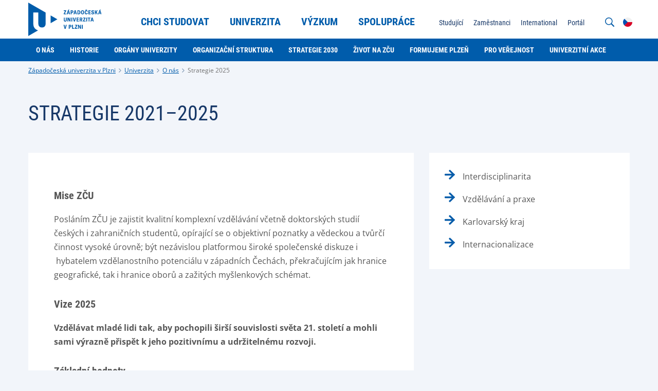

--- FILE ---
content_type: text/html;charset=UTF-8
request_url: https://www.zcu.cz/cs/University/About-us/strategy-2025.html
body_size: 5292
content:
<!DOCTYPE html>
<html lang="cs">
<head>
	<meta charset="UTF-8">
<meta name="viewport" content="width=device-width, initial-scale=1">
<meta name="description" content="Vzděláváme mladé lidi tak, aby pochopili širší souvislosti světa 21. století a mohli sami výrazně přispět k jeho pozitivnímu a udržitelnému rozvoji.">
<meta name="robots" content="index, follow">
<link rel="canonical" href="https://www.zcu.cz/cs/University/About-us/strategy-2025.html"><title>Strategie 2025</title>

	<link rel="apple-touch-icon" sizes="180x180" href="/apple-touch-icon.png">
<link rel="icon" type="image/png" sizes="32x32" href="/favicon-32x32.png">
<link rel="icon" type="image/png" sizes="16x16" href="/favicon-16x16.png">
<link rel="icon" href="/favicon.ico"><link href="/system/modules/cz.zcu.civ.web/resources/css/blocks.css" rel="stylesheet" type="text/css" nonce="Ske2kgBhu3Id+DC1w9marUOihlHUEQECp/p35P6sCSo="/>
<link href="/system/modules/cz.zcu.civ.web/resources/css/fonts.css" rel="stylesheet" type="text/css" nonce="Ske2kgBhu3Id+DC1w9marUOihlHUEQECp/p35P6sCSo="/>
<link href="/system/modules/cz.zcu.civ.web/resources/css/zcu.css" rel="stylesheet" type="text/css" nonce="Ske2kgBhu3Id+DC1w9marUOihlHUEQECp/p35P6sCSo="/>
<link href="/system/modules/cz.zcu.civ.web/resources/css/typography.css" rel="stylesheet" type="text/css" nonce="Ske2kgBhu3Id+DC1w9marUOihlHUEQECp/p35P6sCSo="/>
<link href="/system/modules/cz.zcu.civ.web/resources/css/mobile-menu.css" rel="stylesheet" type="text/css" nonce="Ske2kgBhu3Id+DC1w9marUOihlHUEQECp/p35P6sCSo="/>
<link href="/system/modules/cz.zcu.civ.web/resources/css/color.css" rel="stylesheet" type="text/css" nonce="Ske2kgBhu3Id+DC1w9marUOihlHUEQECp/p35P6sCSo="/>
<link href="/system/modules/cz.zcu.civ.web/resources/css/responsive-flexoo.css" rel="stylesheet" type="text/css" nonce="Ske2kgBhu3Id+DC1w9marUOihlHUEQECp/p35P6sCSo="/>
<link href="/system/modules/cz.zcu.civ.web/resources/css/fixed-width.css" rel="stylesheet" type="text/css" nonce="Ske2kgBhu3Id+DC1w9marUOihlHUEQECp/p35P6sCSo="/>
<link href="/system/modules/cz.zcu.civ.web/resources/css/keyboard.css" rel="stylesheet" type="text/css" nonce="Ske2kgBhu3Id+DC1w9marUOihlHUEQECp/p35P6sCSo="/>
<link href="/system/modules/cz.zcu.civ.web/resources/css/cookieconsent.css" rel="stylesheet" type="text/css" nonce="Ske2kgBhu3Id+DC1w9marUOihlHUEQECp/p35P6sCSo="/>
<link href="/cs/assets/custom.css" rel="stylesheet" type="text/css" nonce="Ske2kgBhu3Id+DC1w9marUOihlHUEQECp/p35P6sCSo="/>
<script src="/system/modules/cz.zcu.civ.web/resources/js/jquery-3.7.0.min.js" type="text/javascript" nonce="Ske2kgBhu3Id+DC1w9marUOihlHUEQECp/p35P6sCSo="></script>
	<script src="/system/modules/cz.zcu.civ.web/resources/js/menu/menu-min.js" type="text/javascript" nonce="Ske2kgBhu3Id+DC1w9marUOihlHUEQECp/p35P6sCSo="></script>
	<script src="/system/modules/cz.zcu.civ.web/resources/js/jquery-ui.min.js" type="text/javascript"  nonce="Ske2kgBhu3Id+DC1w9marUOihlHUEQECp/p35P6sCSo="></script>
<script src="/system/modules/cz.zcu.civ.web/resources/js/jquery.animateNumber.min.js" type="text/javascript" nonce="Ske2kgBhu3Id+DC1w9marUOihlHUEQECp/p35P6sCSo="></script>
<script src="/system/modules/cz.zcu.civ.web/resources/js/expandCategory.min.js" type="text/javascript" nonce="Ske2kgBhu3Id+DC1w9marUOihlHUEQECp/p35P6sCSo="></script>
<script src="/system/modules/cz.zcu.civ.web/resources/js/setProjects.min.js" type="text/javascript" nonce="Ske2kgBhu3Id+DC1w9marUOihlHUEQECp/p35P6sCSo="></script>
<script src="/system/modules/cz.zcu.civ.web/resources/js/custom.min.js" type="text/javascript" nonce="Ske2kgBhu3Id+DC1w9marUOihlHUEQECp/p35P6sCSo="></script>
<script src="/system/modules/cz.zcu.civ.web/resources/js/loading.min.js" type="text/javascript" nonce="Ske2kgBhu3Id+DC1w9marUOihlHUEQECp/p35P6sCSo="></script>
<script src="/system/modules/cz.zcu.civ.web/resources/js/keyboard.min.js" type="text/javascript" nonce="Ske2kgBhu3Id+DC1w9marUOihlHUEQECp/p35P6sCSo="></script>
<script src="/system/modules/cz.zcu.civ.web/resources/js/search.min.js" type="text/javascript" nonce="Ske2kgBhu3Id+DC1w9marUOihlHUEQECp/p35P6sCSo="></script>
<script src="/system/modules/cz.zcu.civ.web/resources/js/utils.min.js" type="text/javascript" nonce="Ske2kgBhu3Id+DC1w9marUOihlHUEQECp/p35P6sCSo="></script>
	<script src="/system/modules/cz.zcu.civ.web/resources/js/menu/MenubarItemLinks.min.js" type="text/javascript" nonce="Ske2kgBhu3Id+DC1w9marUOihlHUEQECp/p35P6sCSo="></script>
<script src="/system/modules/cz.zcu.civ.web/resources/js/menu/MenubarLinks.min.js" type="text/javascript" nonce="Ske2kgBhu3Id+DC1w9marUOihlHUEQECp/p35P6sCSo="></script>
<script src="/system/modules/cz.zcu.civ.web/resources/js/menu/PopupMenuItemLinks.min.js" type="text/javascript" nonce="Ske2kgBhu3Id+DC1w9marUOihlHUEQECp/p35P6sCSo="></script>
<script src="/system/modules/cz.zcu.civ.web/resources/js/menu/PopupMenuLinks.min.js" type="text/javascript" nonce="Ske2kgBhu3Id+DC1w9marUOihlHUEQECp/p35P6sCSo="></script>
<script src="/system/modules/cz.zcu.civ.web/resources/js/iframemanager.min.js" type="text/javascript" defer nonce="Ske2kgBhu3Id+DC1w9marUOihlHUEQECp/p35P6sCSo="></script>


<script src="/system/modules/cz.zcu.civ.web/resources/js/people.min.js" nonce="Ske2kgBhu3Id+DC1w9marUOihlHUEQECp/p35P6sCSo="></script></head>

<body class=" color-menu">

<!-- Google Tag Manager -->
        <script type="text/plain" data-cookiecategory="targeting" nonce="Ske2kgBhu3Id+DC1w9marUOihlHUEQECp/p35P6sCSo=">
            (function(w,d,s,l,i){w[l]=w[l]||[];w[l].push(
            {'gtm.start': new Date().getTime(),
            event:'gtm.js'});
            var f=d.getElementsByTagName(s)[0],
            j=d.createElement(s),
            dl=l!='dataLayer'?'&l='+l:'';
            j.async=true;
            j.src='https://www.googletagmanager.com/gtm.js?id='+i+dl;f.parentNode.insertBefore(j,f);
            })(window,document,'script','dataLayer','GTM-MKS5FF8H');</script>
        <!-- End Google Tag Manager -->

    <script type="text/javascript" defer nonce="Ske2kgBhu3Id+DC1w9marUOihlHUEQECp/p35P6sCSo=">
        let nonce = "Ske2kgBhu3Id+DC1w9marUOihlHUEQECp/p35P6sCSo=";
        let CC_CATEGORIES = [
            "necessary",
            "targeting", 
        ];
        let CC_COOKIE_TYPES = [
            "fp", "gtm", 
        ];
        let CC_PRIVACY_POLICY_URL;
        
        CC_PRIVACY_POLICY_URL = 'https://www.zcu.cz/cs/University/GDPR/safety.html';
        
        let CC_CONTACT_URL;
        
        CC_CONTACT_URL = 'https://www.zcu.cz/cs/University/GDPR/index.html';
        </script>


    <script src="/system/modules/cz.zcu.civ.web/resources/js/cookieconsent.min.js"
            type="text/javascript" defer nonce="Ske2kgBhu3Id+DC1w9marUOihlHUEQECp/p35P6sCSo="></script>
    <script src="/system/modules/cz.zcu.civ.web/resources/js/cookieconsent-init.min.js"
            type="text/javascript" defer nonce="Ske2kgBhu3Id+DC1w9marUOihlHUEQECp/p35P6sCSo="></script>
<header>
	<section id="Menu" class="menu block" aria-label="Menu">
		<div class="content-width">
			<div class="module size-200px logo-module">
				<div class="element logo">
					<div class="item">
						<div class="atom">
							<a href="/cs/">
								<img src="/system/modules/cz.zcu.civ.web/resources/img/default-logo.svg" alt="Západočeská univerzita v Plzni" class="big">
								<img src="/system/modules/cz.zcu.civ.web/resources/img/default-logo-small.svg" alt="Západočeská univerzita v Plzni" class="small">
							</a>
						</div>
					</div>
				</div>
			</div>

			<nav class="module size-50 primary-nav" aria-label="Hlavní menu">
		<ul id="menu-primary-menu" class="element type-menu horizontal navigation-primary align-center" role="menubar" aria-label="Hlavní menu">

				<li class="item parent" role="none">

								<a href="/cs/Admission/" class="text-edit" role="menuitem" aria-haspopup="true" aria-expanded="false" tabindex="0">
									Chci studovat</a>
							<ul class="navigation-primary-submenu" role="menu" aria-label="Chci studovat">
									<li role="none">
											<a href="/cs/Admission/Bachelor-and-master-studies/" class="head-base-default" target="_self" role="menuitem" tabindex="-1">
												
















    
    
        Bakalářské a magisterské studium
    
    
</a>
										</li>
									<li role="none">
											<a href="/cs/Admission/Follow-up-master-studies/" class="head-base-default" target="_self" role="menuitem" tabindex="-1">
												
















    
    
        Navazující magisterské studium
    
    
</a>
										</li>
									<li role="none">
											<a href="/cs/Admission/Doctoral-studies/" class="head-base-default" target="_self" role="menuitem" tabindex="-1">
												
















    
    
        Doktorské studium
    
    
</a>
										</li>
									<li role="none">
											<a href="/cs/links/eprihlaska" class="head-base-default" target="_self" role="menuitem" tabindex="-1">
												
















    
        E-přihláška
    
    
    
</a>
										</li>
									<li role="none">
											<a href="/cs/Admission/More-studies/" class="head-base-default" target="_self" role="menuitem" tabindex="-1">
												
















    
    
        Další vzdělávání
    
    
</a>
										</li>
									<li role="none">
											<a href="/cs/Admission/Bachelor-and-master-studies/Open_day/" class="head-base-default" target="_self" role="menuitem" tabindex="-1">
												
















    
    
        Den otevřených dveří
    
    
</a>
										</li>
									</ul>
							</li>
					<li class="item parent" role="none">

								<a href="/cs/University/" class="text-edit" role="menuitem" aria-haspopup="true" aria-expanded="false" tabindex="-1">
									Univerzita</a>
							<ul class="navigation-primary-submenu" role="menu" aria-label="Univerzita">
									<li role="none">
											<a href="/cs/University/About-us/" class="head-base-default" target="_self" role="menuitem" tabindex="-1">
												
















    
    
        O nás
    
    
</a>
										</li>
									<li role="none">
											<a href="/cs/University/Contact/" class="head-base-default" target="_self" role="menuitem" tabindex="-1">
												
















    
    
        Kontakty
    
    
</a>
										</li>
									<li role="none">
											<a href="/cs/University/Faculties-institutes-departments/" class="head-base-default" target="_self" role="menuitem" tabindex="-1">
												
















    
    
        Fakulty, ústavy a pracoviště
    
    
</a>
										</li>
									<li role="none">
											<a href="/cs/University/Media/" class="head-base-default" target="_self" role="menuitem" tabindex="-1">
												
















    
    
        Pro média
    
    
</a>
										</li>
									<li role="none">
											<a href="/cs/University/Safe-university/" class="head-base-default" target="_self" role="menuitem" tabindex="-1">
												
















    
    
        Bezpečná univerzita
    
    
</a>
										</li>
									<li role="none">
											<a href="/cs/University/Quality/" class="head-base-default" target="_self" role="menuitem" tabindex="-1">
												
















    
    
        Kvalita
    
    
</a>
										</li>
									<li role="none">
											<a href="/cs/University/Career/" class="head-base-default" target="_self" role="menuitem" tabindex="-1">
												
















    
    
        Kariéra
    
    
</a>
										</li>
									<li role="none">
											<a href="/cs/University/Official-notice-board/" class="head-base-default" target="_self" role="menuitem" tabindex="-1">
												
















    
    
        Úřední deska
    
    
</a>
										</li>
									<li role="none">
											<a href="/cs/University/GDPR/" class="head-base-default" target="_self" role="menuitem" tabindex="-1">
												
















    
    
        GDPR
    
    
</a>
										</li>
									<li role="none">
											<a href="/cs/University/Important-documents/" class="head-base-default" target="_self" role="menuitem" tabindex="-1">
												
















    
    
        Důležité dokumenty
    
    
</a>
										</li>
									</ul>
							</li>
					<li class="item parent" role="none">

								<a href="/cs/Research/" class="text-edit" role="menuitem" aria-haspopup="true" aria-expanded="false" tabindex="-1">
									Výzkum</a>
							<ul class="navigation-primary-submenu" role="menu" aria-label="Výzkum">
									<li role="none">
											<a href="/cs/Research/research-topics.html" class="head-base-default" target="_self" role="menuitem" tabindex="-1">
												
















    
    
        Výzkumná témata
    
    
</a>
										</li>
									<li role="none">
											<a href="/cs/Research/research-teams.html" class="head-base-default" target="_self" role="menuitem" tabindex="-1">
												
















    
    
        Výzkumné týmy
    
    
</a>
										</li>
									<li role="none">
											<a href="/cs/Research/habilitation-and-prof-appointing-procedures.html" class="head-base-default" target="_self" role="menuitem" tabindex="-1">
												
















    
    
        Habilitační a jmenovací řízení
    
    
</a>
										</li>
									<li role="none">
											<a href="/cs/University/About-us/University-management/scientific-council.html" class="head-base-default" target="_self" role="menuitem" tabindex="-1">
												
















    
    
        Vědecká rada
    
    
</a>
										</li>
									</ul>
							</li>
					<li class="item parent" role="none">

								<a href="/cs/Partnership/" class="text-edit" role="menuitem" aria-haspopup="true" aria-expanded="false" tabindex="-1">
									Spolupráce</a>
							<ul class="navigation-primary-submenu" role="menu" aria-label="Spolupráce">
									<li role="none">
											<a href="/cs/Partnership/companies.html" class="head-base-default" target="_self" role="menuitem" tabindex="-1">
												
















    
    
        Pro firmy
    
    
</a>
										</li>
									<li role="none">
											<a href="/cs/Partnership/schools.html" class="head-base-default" target="_self" role="menuitem" tabindex="-1">
												
















    
    
        Pro školy
    
    
</a>
										</li>
									<li role="none">
											<a href="/cs/Partnership/public.html" class="head-base-default" target="_self" role="menuitem" tabindex="-1">
												
















    
    
        Pro veřejnost
    
    
</a>
										</li>
									<li role="none">
											<a href="/cs/Partnership/partners.html" class="head-base-default" target="_self" role="menuitem" tabindex="-1">
												
















    
    
        Pro partnery
    
    
</a>
										</li>
									<li role="none">
											<a href="/cs/Partnership/university_partners.html" class="head-base-default" target="_self" role="menuitem" tabindex="-1">
												
















    
    
        Naši partneři
    
    
</a>
										</li>
									<li role="none">
											<a href="/cs/Partnership/international_cooperation.html" class="head-base-default" target="_self" role="menuitem" tabindex="-1">
												
















    
    
        Mezinárodní spolupráce
    
    
</a>
										</li>
									<li role="none">
											<a href="/cs/Partnership/EUPeace/index.html" class="head-base-default" target="_self" role="menuitem" tabindex="-1">
												
















    
        EUPeace
    
    
    
</a>
										</li>
									</ul>
							</li>
					</ul>
	</nav>

	<script type="text/javascript" nonce="Ske2kgBhu3Id+DC1w9marUOihlHUEQECp/p35P6sCSo=">
        var menubar1 = new Menubar(document.getElementById('menu-primary-menu'));
        menubar1.init();
	</script>
<nav class="module secondary-nav" aria-label="Sekundární menu">
            <ul class="element type-menu horizontal navigation-other align-right">
            <li class="item mobile-menu">
                <div class="text-edit">
                    <strong>
                        <img src="/system/modules/cz.zcu.civ.web/resources/img/menu.svg"
                             alt="Mobilní menu">
                        MENU</strong>
                </div>
            </li>
        </ul>

        <ul class="element type-menu vertical navigation-other align-right lang-active">
                    <li class="item lang">
                        <div class="text-edit"><img src="/system/modules/cz.zcu.civ.web/resources/img/flags/cs.svg" alt="CS">
                        </div>
                    </li>
                </ul>
                <ul class="element type-menu vertical navigation-other align-right lang-choose">
                    <li class="item lang">
                                        <a href="/en/University/About-us/strategy-2025.html" class="text-edit">
                                            <img  src="/system/modules/cz.zcu.civ.web/resources/img/flags/en.svg" alt="EN"/>
                                        </a>
                                    </li>
                                </ul>
            <ul class="element type-menu horizontal navigation-other align-right search-open">
                <li class="item search">
                    <div class="text-edit">
                        <img src="/system/modules/cz.zcu.civ.web/resources/img/search.svg"
                             alt="Vyhledávání na webu">
                    </div>
                </li>
            </ul>
            <form role="search" class="element type-menu horizontal navigation-other align-right search-input">
                <input name="q" id="q" type="search"
                       placeholder="Co chcete vyhledat?"
                       aria-label="Co chcete vyhledat?">
                <button type="submit" id="search-button"><img src="/system/modules/cz.zcu.civ.web/resources/img/search.svg"
                                                              alt="Vyhledávání na webu">
                </button>
                <div class="text-edit close"><img src="/system/modules/cz.zcu.civ.web/resources/img/close.svg"
                                                  alt="Zavřít vyhledávání">
                </div>
            </form>
        <ul id="menu-secondary-menu" class="element type-menu horizontal navigation-secondary align-right"
                        role="menubar" aria-haspopup="false"
                        aria-label="Sekundární menu">
                        <li class="item" role="none">
                                <a href="/cs/Students/" class="text-edit"
                                   target="_self" role="menuitem"
                                   tabindex="0">
                                    
















    
        Studující
    
    
    
</a>
                                </li>
                        <li class="item" role="none">
                                <a href="/cs/Employees/" class="text-edit"
                                   target="_self" role="menuitem"
                                   tabindex="-1">
                                    
















    
        Zaměstnanci
    
    
    
</a>
                                </li>
                        <li class="item" role="none">
                                <a href="/cs/links/www-international-zcu" class="text-edit"
                                   target="_self" role="menuitem"
                                   tabindex="-1">
                                    
















    
        International
    
    
    
</a>
                                </li>
                        <li class="item" role="none">
                                <a href="/cs/links/portal" class="text-edit"
                                   target="_self" role="menuitem"
                                   tabindex="-1">
                                    
















    
    
        Portál
    
    
</a>
                                </li>
                        </ul>
                <script nonce="Ske2kgBhu3Id+DC1w9marUOihlHUEQECp/p35P6sCSo=">
            var formButton = document.querySelector("form.search-input button#search-button");
            var queryInput = document.querySelector("form.search-input input#q");
            if (formButton && queryInput) {
                formButton.onclick = function (bt) {
                    // must be used for not submitting the form
                    bt.preventDefault();

                    const url = encodeURI("https://www.google.com/search?q=site:www.zcu.cz " + queryInput.value);
                    console.info("Redirecting to: " + url);
                    window.location = url;
                }
            }

            var menubar2 = new Menubar(document.getElementById('menu-secondary-menu'));
            menubar2.init();
        </script>
    </nav>
</div>
	</section>

	<section id="Submenu" class="menu block">
			<div class="content-width">
				<nav class="module submenu-nav">
					<ul id="menu-submenu" class="element type-menu horizontal navigation-primary-submenu" role="menubar" aria-haspopup="false" aria-label="???menu.submenu.nav.aria.label???">
						<li class="item" role="none">
								<a href="/cs/University/About-us/index.html" class="head-bold-sub" role="menuitem" tabindex="0">
										O nás</a>
							</li>

							<li class="item" role="none">
								<a href="/cs/University/About-us/history.html" class="head-bold-sub" role="menuitem" tabindex="-1">
										Historie</a>
							</li>

							<li class="item" role="none">
								<a href="/cs/University/About-us/University-management/" class="head-bold-sub" role="menuitem" tabindex="-1">
										Orgány univerzity</a>
							</li>

							<li class="item" role="none">
								<a href="/cs/University/About-us/org-structure.html" class="head-bold-sub" role="menuitem" tabindex="-1">
										Organizační struktura</a>
							</li>

							<li class="item" role="none">
								<a href="/cs/University/About-us/strategy.html" class="head-bold-sub" role="menuitem" tabindex="-1">
										Strategie 2030</a>
							</li>

							<li class="item" role="none">
								<a href="/cs/University/About-us/life-at-the-university.html" class="head-bold-sub" role="menuitem" tabindex="-1">
										Život na ZČU</a>
							</li>

							<li class="item" role="none">
								<a href="/cs/University/About-us/formujeme_plzen.html" class="head-bold-sub" role="menuitem" tabindex="-1">
										Formujeme Plzeň</a>
							</li>

							<li class="item" role="none">
								<a href="/cs/University/About-us/for-public.html" class="head-bold-sub" role="menuitem" tabindex="-1">
										Pro veřejnost</a>
							</li>

							<li class="item" role="none">
								<a href="/cs/University/About-us/University-events/" class="head-bold-sub" role="menuitem" tabindex="-1">
										Univerzitní akce </a>
							</li>

							</ul>
				</nav>
			</div>
		</section>

		<script nonce="Ske2kgBhu3Id+DC1w9marUOihlHUEQECp/p35P6sCSo=">
            var submenu = new Menubar(document.getElementById('menu-submenu'));
            submenu.init();
		</script>

		<section id="Breadcrumbs" class="breadcrumbs block">
	<div class="content-width">
		<div class="module">
			<ul class="element type-menu horizontal breadcrumbs">
				<li class="item">
							<a href="/cs/" class="typo-base-tiny">Západočeská univerzita v Plzni</a>
						</li>
					<li class="item">
							<a href="/cs/University/" class="typo-base-tiny">Univerzita</a>
						</li>
					<li class="item">
							<a href="/cs/University/About-us/" class="typo-base-tiny">O nás</a>
						</li>
					<li class="item active">
					<a href="/cs/University/About-us/strategy-2025.html" class="typo-base-tiny">Strategie 2025</a>
						</li>
			</ul>
		</div>
	</div>
</section></header><main>
	<article>
		<div  id="normalcenter" ><section class="article block">
			<div class="content-width">
				<div class="module size-100">
						<div class="element article-header">

							<div class="item size-100 align-left">
								<h2 class="head-light-large" >Strategie 2021–2025</h2>
							</div>

								</div>
					</div>
				<div class="module size-65 l-100">
					<div class="element article-item">
						<div class="item">
							<div class="content info-box ">
								<p ><h3>Mise ZČU</h3>
<p>Posláním ZČU je zajistit kvalitní komplexní vzdělávání včetně doktorských studií českých i zahraničních studentů, opírající se o objektivní poznatky a vědeckou a tvůrčí činnost vysoké úrovně; být nezávislou platformou široké společenské diskuze i &nbsp;hybatelem vzdělanostního potenciálu v západních Čechách, překračujícím jak hranice geografické, tak i hranice oborů a zažitých myšlenkových schémat.&nbsp;</p>
<h3>Vize 2025</h3>
<p><strong>Vzdělávat mladé lidi tak, aby pochopili širší souvislosti světa 21. století a mohli sami výrazně přispět k jeho pozitivnímu a udržitelnému rozvoji.&nbsp;</strong></p>
<h3>Základní hodnoty</h3>
<p>Pro dosažení vize respektuje ZČU následující základní hodnoty:</p>
<ul>
<li>Svoboda, demokracie</li>
<li>Tradiční morální hodnoty evropské civilizace</li>
<li>Akademické svobody a odpovědnost</li>
<li>Odvaha, slušnost a obezřetnost</li>
<li>Profesionalita a sebedisciplína&nbsp;</li>
</ul>
<h3>Krédo ZČU:</h3>
<p><strong>To nejlepší, co pro budoucí svět můžeme udělat MY, je napomáhat tomu, abyste to udělali VY.</strong></p></p>
											</div>
						</div>
					</div>
				</div>
				<aside class="module size-35 l-100">
						<div class="element">
							<div class="item">
								<div class="content info-box">
									<ul class="bullets">
											<li>Interdisciplinarita</li>
										<li>Vzdělávání a praxe</li>
										<li>Karlovarský kraj</li>
										<li>Internacionalizace</li>
										</ul>
								</div>
							</div>
						</div>
					</aside>
			</div>
		</section>
	<section class="info-banner block">
                <div class="content-width">
                    <nav class="module size-100">
                        <div class="element info-banner align-center">
                            <div class="item photo-info-banner">
                                    <div class="content">
                                        <style nonce="Ske2kgBhu3Id+DC1w9marUOihlHUEQECp/p35P6sCSo=">
                                                #info-dc5b0ada-fc08-494f-aded-564f07c21e99-1 {
                                                    background-image: url(/cs/media/University/strategie_2020_spodni.jpg);
                                                }
                                            </style>
                                        <div id="info-dc5b0ada-fc08-494f-aded-564f07c21e99-1" class="image-info-banner"></div>
                                            <a href="/cs/University/Important-documents/index.html#Strat"
                                                   class="atom text-edit size-100 head-bold-large">
                                                    <span >Strategický záměr do roku 2025</span>
                                                </a>
                                            <div class="atom text-edit size-100 typo-base-default " >
                                                    <p>Západočeská univerzita podrobně popsala svoji vizi na další léta <br />ve Strategickém záměru do roku 2025.</p></div>
                                        </div>
                                </div>
                        </div>
                        </nav>
                </div>
            </section>
        </div></article>
</main>
<footer>
	<section id="Bottom" class="bottom block">
		<div class="content-width">
			<nav class="module size-70 l-100">
	<div class="element type-menu horizontal navigation-bottom l-center">
			<div class="item">
							<div class="atom">
								<a href="/cs/University/Official-notice-board/" class="text-edit head-bold-btn" target="_self">
									
















    
        Úřední deska
    
    
    
</a>
							</div>
						</div>
					<div class="item">
							<div class="atom">
								<a href="/cs/University/Career/hr-award.html" class="text-edit head-bold-btn" target="_self">
									
















    
        HR Award
    
    
    
</a>
							</div>
						</div>
					<div class="item">
							<div class="atom">
								<a href="/cs/University/GDPR/" class="text-edit head-bold-btn" target="_self">
									
















    
        GDPR
    
    
    
</a>
							</div>
						</div>
					<div class="item">
							<div class="atom">
								<a href="/cs/links/www-eshop" class="text-edit head-bold-btn" target="_self">
									
















    
        E-shop
    
    
    
</a>
							</div>
						</div>
					<div class="item">
							<div class="atom">
								<a href="/cs/links/www-helpdesk" class="text-edit head-bold-btn" target="_self">
									
















    
        Helpdesk
    
    
    
</a>
							</div>
						</div>
					<div class="item">
							<div class="atom">
								<a href="/cs/Canteen/index.html" class="text-edit head-bold-btn" target="_self">
									
















    
        Menza
    
    
    
</a>
							</div>
						</div>
					<div class="item">
							<div class="atom">
								<a href="/cs/University/Contact/index.html" class="text-edit head-bold-btn" target="_self">
									
















    
        Kontakt
    
    
    
</a>
							</div>
						</div>
					</div>
	</nav>

<nav class="module size-30 l-100">
	<div class="element type-menu horizontal social-bottom align-right l-center">
			<div class="item">
							<div class="atom">
								<a href="https://facebook.com/zapadoceskauniverzitaplzen/" class="text-edit">
									<img src="/system/modules/cz.zcu.civ.web.links/resources/img/social-icons/facebook-blue.svg" alt="Facebook"/>
								</a>
							</div>
						</div>
					<div class="item">
							<div class="atom">
								<a href="https://instagram.com/zcuplzen/" class="text-edit">
									<img src="/system/modules/cz.zcu.civ.web.links/resources/img/social-icons/instagram-blue.svg" alt="Instagram"/>
								</a>
							</div>
						</div>
					<div class="item">
							<div class="atom">
								<a href="https://www.youtube.com/channel/UCU3DZ0ZjvDnT9BBpv_BszBg" class="text-edit">
									<img src="/system/modules/cz.zcu.civ.web.links/resources/img/social-icons/youtube-blue.svg" alt="Youtube"/>
								</a>
							</div>
						</div>
					<div class="item">
							<div class="atom">
								<a href="https://linkedin.com/school/15091781/" class="text-edit">
									<img src="/system/modules/cz.zcu.civ.web.links/resources/img/social-icons/linked-in-blue.svg" alt="LinkedIn"/>
								</a>
							</div>
						</div>
					<div class="item">
							<div class="atom">
								<a href="https://bsky.app/profile/did:plc:qw6kzgou4c5vtixdy5q6w7ja" class="text-edit">
									<img src="/system/modules/cz.zcu.civ.web.links/resources/img/social-icons/bluesky-blue.svg" alt="Bluesky"/>
								</a>
							</div>
						</div>
					</div>
	</nav></div>
	</section>

	<section id="Footer" class="footer block">
		<div class="content-width">
			<div class="module size-33 l-100">
				<div class="element type-menu horizontal navigation-footer l-center">
					<div class="item">
						<div class="atom">
							<div class="text-edit typo-base-small">
								<span>© ZČU 1991–Tue Jan 27 03:16:40 UTC 2026</span>
							</div>
						</div>
					</div>
				</div>
			</div>
			<div class="module size-33 l-100">
				<ul class="element type-menu lang-choose-footer align-center">
						<li class="item lang active">
								<a href="/cs/University/About-us/strategy-2025.html">
										CS</a>
							</li>
						<li class="item lang ">
								<a href="/en/University/About-us/strategy-2025.html">
										EN</a>
							</li>
						</ul>
				</div>
			<div class="module size-33 l-100">
				<div class="element type-menu horizontal navigation-footer align-right l-center">
						<div class="item">
										<div class="atom">
											<a href="/cs/Webadmin/" class="text-edit typo-base-small" target="_self">
												
















    
        Správa webu
    
    
    
</a>
										</div>
									</div>
								<div class="item">
										<div class="atom">
											<a href="/cs/Cookies/" class="text-edit typo-base-small" target="_self">
												
















    
        Cookies
    
    
    
</a>
										</div>
									</div>
								<div class="item">
										<div class="atom">
											<a href="/cs/Accessibility/" class="text-edit typo-base-small" target="_self">
												
















    
    
        Prohlášení o přístupnosti
    
    
</a>
										</div>
									</div>
								</div>
				</div>
		</div>

		</section>
</footer></body>
</html>

--- FILE ---
content_type: text/css;charset=UTF-8
request_url: https://www.zcu.cz/cs/assets/custom.css
body_size: 272
content:

/* 26. 4. 2019 by zimmma - zmenseni velikosti log fakult na strance Fakulty, ustavy a pracoviste. */
div#tabs.item.vertical-tabs.ui-tabs div.content.info-box div section.article.block div.content-width div.module div.element.article-item div.item div.content.info-box img.faculty-logo {
    width: 80%;
}
/* 6. 3. 2020 by JF - logo HR na Univerzita/Career/HR */
.hr-logo {float: right; width: 20%; margin-bottom: 10px; margin-left: 15px; margin-top= -5px;
}

/* 19. 5. 2020 Youtube 16:9 scaleable - div + iframe by JF */
.iframe-video {position:absolute; top:0; left:0; width: 100%; height:100%;
}

.div-iframe-168 {position:relative; padding-top:50.00%;
}

.div-iframe-1610 {position:relative; padding-top:62.5%;
}

/* 19. 5. 2020 Youtube 16:9 scaleable - div + iframe by JF */
.iframe-169 {position:absolute; top:0; left:0; width: 100%; height:100%;
}

.div-iframe {position:relative; padding-top:56.25%;
}

/* 6. 3. 2020 by JF - logo HR na Univerzita/Career/HR */
.hr-logo {float: right; width: 20%; margin-bottom: 10px; margin-left: 15px; margin-top= -5px;
}


/* 7. 5. 2021 Partners logo align */
/* .partner-logo {text-align: center; vertical-align: middle;} */

/* 27. 6. 2024 Partners logo align - V2 */
.partner-logo {display: flex; align-items: center; justify-content: center; height: 100%; padding: 20px 0px;}



.experts-wrapper {
  display: flex;
}

.expert-box {
  display: inline-flex;
  flex-direction: column;
  align-items: flex-start;
  gap: 16px;
  padding: 16px;
  font-size: 1.1em;
  line-height: 1.3;
}

.expert-box .expert-photo-link {
  flex: 0 0 120px;
  display: block;
  width: 120px;
  height: 120px;
}

.expert-box .expert-photo-link img.expert-photo {
  width: 120px;
  height: 120px;
  border-radius: 50%;
  object-fit: cover;
  display: block;
}

.expert-box .expert-info {
  flex: 1 1 0;
  min-width: 0;
}

.expert-box .expert-info p.expert-subject {
  margin: 0;
}

.expert-box .expert-info p.expert-name {
  margin: 0;
  font-weight: 400;
  font-size: 1.2em;
  white-space: normal;
  word-break: break-word;
}

.expert-box .expert-info p.expert-name a {
  color: #0066cc;
  text-decoration: underline;
  word-break: break-word;
  overflow-wrap: break-word;
}

.expert-box .expert-info p.expert-label {
  margin: 8px 0 4px;
  font-weight: 400;
  font-size: 1.1em;
}

.expert-box .expert-info p.expert-contact {
  margin: 2px 0 0;
}

.expert-box .expert-info p.expert-contact a {
  text-decoration: none;
  color: inherit;
  font-size: 1.1em;
}

--- FILE ---
content_type: image/svg+xml
request_url: https://www.zcu.cz/system/modules/cz.zcu.civ.web/resources/img/arrow-right.svg
body_size: 312
content:
<?xml version="1.0" encoding="utf-8"?>
<!-- Generator: Adobe Illustrator 15.1.0, SVG Export Plug-In . SVG Version: 6.00 Build 0)  -->
<!DOCTYPE svg PUBLIC "-//W3C//DTD SVG 1.1//EN" "http://www.w3.org/Graphics/SVG/1.1/DTD/svg11.dtd">
<svg version="1.1" id="Vrstva_1" xmlns="http://www.w3.org/2000/svg" xmlns:xlink="http://www.w3.org/1999/xlink" x="0px" y="0px"
	 width="20.155px" height="19.097px" viewBox="0 0 20.155 19.097" enable-background="new 0 0 20.155 19.097" xml:space="preserve">
<path fill="#075DAA" d="M19.919,9l-9.168-8.78c-0.315-0.302-0.82-0.291-1.121,0.024L8.392,1.539C8.09,1.854,8.102,2.359,8.417,2.66
	l5.438,5.199H0.793C0.357,7.859,0,8.216,0,8.652v1.792c0,0.436,0.357,0.793,0.793,0.793h13.061l-5.438,5.199
	c-0.315,0.301-0.327,0.806-0.025,1.122l1.238,1.295c0.301,0.315,0.806,0.326,1.121,0.024l9.168-8.78
	C20.234,9.795,20.234,9.301,19.919,9z"/>
</svg>


--- FILE ---
content_type: image/svg+xml
request_url: https://www.zcu.cz/system/modules/cz.zcu.civ.web.links/resources/img/social-icons/bluesky-blue.svg
body_size: 543
content:
<?xml version="1.0" encoding="utf-8"?>
<!-- Generator: Adobe Illustrator 15.1.0, SVG Export Plug-In . SVG Version: 6.00 Build 0)  -->
<!DOCTYPE svg PUBLIC "-//W3C//DTD SVG 1.1//EN" "http://www.w3.org/Graphics/SVG/1.1/DTD/svg11.dtd">
<svg version="1.1" id="Vrstva_1" xmlns="http://www.w3.org/2000/svg" xmlns:xlink="http://www.w3.org/1999/xlink" x="0px" y="0px"
	 width="70.867px" height="70.867px" viewBox="0 0 70.867 70.867" enable-background="new 0 0 70.867 70.867" xml:space="preserve">
<path fill="#173868" d="M19.974,15.641c6.258,4.697,12.989,14.222,15.46,19.334c2.472-5.111,9.202-14.637,15.46-19.334
	c4.516-3.391,11.831-6.014,11.831,2.332c0,1.668-0.956,14.002-1.517,16.005c-1.948,6.962-9.048,8.738-15.362,7.663
	c11.037,1.879,13.847,8.102,7.782,14.325c-11.517,11.818-16.554-2.965-17.846-6.755c-0.236-0.694-0.347-1.019-0.349-0.742
	c-0.002-0.276-0.112,0.048-0.349,0.742c-1.291,3.79-6.327,18.573-17.846,6.755c-6.064-6.224-3.257-12.446,7.783-14.325
	c-6.316,1.075-13.415-0.701-15.363-7.663c-0.561-2.003-1.517-14.337-1.517-16.005C8.143,9.627,15.459,12.25,19.974,15.641
	L19.974,15.641z"/>
</svg>
